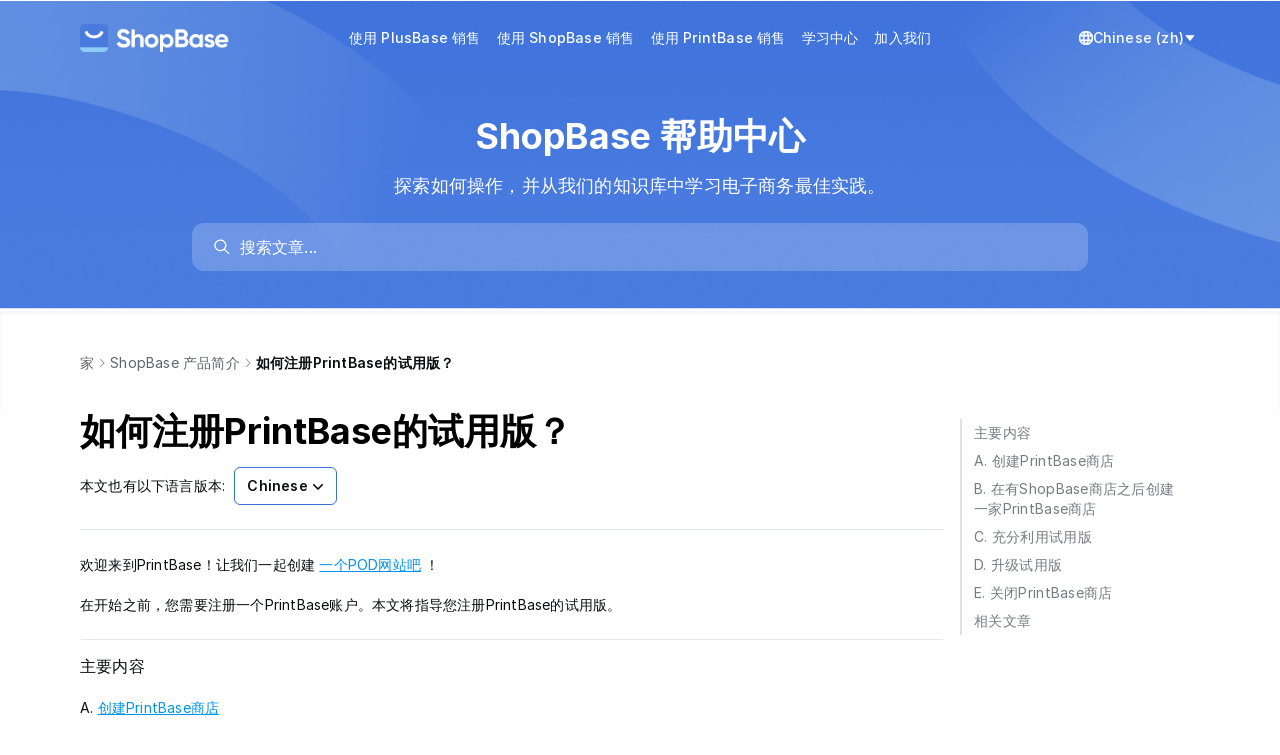

--- FILE ---
content_type: text/html; charset=utf-8
request_url: https://help.shopbase.com/zh/article/printbase-124tmdy/
body_size: 11984
content:

<!DOCTYPE html>
<html lang="zh">
  <head>
    <meta charset="utf-8">
    <meta name="viewport" content="initial-scale=1">
    <meta name= "turbolinks-cache-control" content= "no-cache">
    <meta name="viewport" content="width=device-width, initial-scale=1" />
    <link rel="icon" type="image/png" href="https://cdn.mesbox.com/accounts/4/20250611054744_101de0aed94c6113_Favicon.png">
    <link rel="modulepreload" href="https://chat.mesbox.com/portal.js?v=2026012020" as="script"><link rel="preload" href="https://chat.mesbox.com/portal.css?v=2026012020" as="style">
    <link rel="stylesheet" href="https://chat.mesbox.com/portal.css?v=2026012020" data-turbolinks-track="reload"><script type="module" src="https://chat.mesbox.com/portal.js?v=2026012020" data-turbolinks-track="reload"></script>
    <style>
      #appearance-dropdown[data-current-theme="system"] .check-mark-icon.light-theme,
      #appearance-dropdown[data-current-theme="system"] .check-mark-icon.dark-theme,
      #appearance-dropdown[data-current-theme="dark"] .check-mark-icon.light-theme,
      #appearance-dropdown[data-current-theme="dark"] .check-mark-icon.system-theme,
      #appearance-dropdown[data-current-theme="light"] .check-mark-icon.dark-theme,
      #appearance-dropdown[data-current-theme="light"] .check-mark-icon.system-theme {
        display: none;
      }
      .turbolinks-progress-bar {
        background-color: #ffffff !important;
      }
    </style>
    
        <title>如何注册PrintBase的试用版？ | ShopBase Help Center</title>



    <script>
      document.documentElement.classList.remove('dark')
      document.documentElement.classList.add('light')
    </script>
  </head>
  <body>
    <div id="portal" class="antialiased">
      <main class="flex flex-col min-h-screen main-content body_background_color w-full" role="main">
          
<header id="portal-bg-with-image" class="w-full">
  <nav class="relative flex justify-between items-center max-w-5xl mx-auto px-4 gap-x-4" aria-label="Top">
    <div class="flex-shrink-0 flex items-center pt-5 pb-2 md:py-5 overflow-hidden" id="header-logo">
      <a href="/" class="flex items-center h-9 text-lg font-semibold">
            <img src="https://cdn.mesbox.com/accounts/4/20250611054824_ab60f1e15186f605_ShopBaseLightColorLogo.png" class="w-auto h-7 mr-2.5" alt="ShopBase Help Center logo" />
      </a>
    </div>

    <div class="hidden min-w-0 flex-1 px-0 md:px-4 md:flex justify-center md:relative" id="header-menus">
      <div class="px-4 pb-5 md:pb-0 md:px-0 overflow-x-visible md:overflow-x-hidden" id="menu-content">
        <div class="md:hidden pt-5 flex justify-end">
          <button class="p-2" onclick="document.getElementById('header-menus').classList.add('hidden')">
            <svg width="24" height="24" viewBox="0 0 24 24" fill="none" xmlns="http://www.w3.org/2000/svg">
              <path d="M17.59 5L12 10.59L6.41 5L5 6.41L10.59 12L5 17.59L6.41 19L12 13.41L17.59 19L19 17.59L13.41 12L19 6.41L17.59 5Z" fill="#0A0C10"/>
            </svg>
          </button>
        </div>
        <div class="pt-1 md:pt-0 flex flex-col items-start md:flex-row md:items-center w-full md:w-max header-menu-wrapper transition-transform ease-in-out duration-300">
              <a class="block w-full md:w-fit menu-item flex-shrink-0 p-2 text-sm font-medium header-text-color transition-all duration-200 hover:opacity-70" href="https://www.plusbase.com/?utm_source=cs&amp;utm_medium=helpdoc">使用 PlusBase 销售</a>
              <a class="block w-full md:w-fit menu-item flex-shrink-0 p-2 text-sm font-medium header-text-color transition-all duration-200 hover:opacity-70" href="https://www.shopbase.com/features?utm_source=cs&amp;utm_medium=helpdoc">使用 ShopBase 销售</a>
              <a class="block w-full md:w-fit menu-item flex-shrink-0 p-2 text-sm font-medium header-text-color transition-all duration-200 hover:opacity-70" href="https://www.printbase.com/?utm_source=cs&amp;utm_medium=helpdoc">使用 PrintBase 销售</a>
              <a class="block w-full md:w-fit menu-item flex-shrink-0 p-2 text-sm font-medium header-text-color transition-all duration-200 hover:opacity-70" href="https://www.shopbase.com/learning-hub">学习中心</a>
              <a class="block w-full md:w-fit menu-item flex-shrink-0 p-2 text-sm font-medium header-text-color transition-all duration-200 hover:opacity-70" href="https://accounts.shopbase.com/sign-in?utm_source=cs&amp;utm_medium=helpdoc">加入我们</a>
        </div>
          <div class="header-action-button flex md:hidden items-center stroke-slate-700 text-slate-800 relative">
            <div class="switch-language-button flex items-center gap-1 px-1 py-2 cursor-pointer select-none">
              <svg height="14px" width="14px" version="1.1" id="XMLID_275_" xmlns="http://www.w3.org/2000/svg" xmlns:xlink="http://www.w3.org/1999/xlink" viewBox="0 0 24 24" xml:space="preserve" stroke="#ffffff"><g id="SVGRepo_bgCarrier" stroke-width="0"></g><g id="SVGRepo_tracerCarrier" stroke-linecap="round" stroke-linejoin="round"></g><g id="SVGRepo_iconCarrier"> <g id="language"> <g> <path d="M12,24C5.4,24,0,18.6,0,12S5.4,0,12,0s12,5.4,12,12S18.6,24,12,24z M9.5,17c0.6,3.1,1.7,5,2.5,5s1.9-1.9,2.5-5H9.5z M16.6,17c-0.3,1.7-0.8,3.3-1.4,4.5c2.3-0.8,4.3-2.4,5.5-4.5H16.6z M3.3,17c1.2,2.1,3.2,3.7,5.5,4.5c-0.6-1.2-1.1-2.8-1.4-4.5H3.3 z M16.9,15h4.7c0.2-0.9,0.4-2,0.4-3s-0.2-2.1-0.5-3h-4.7c0.2,1,0.2,2,0.2,3S17,14,16.9,15z M9.2,15h5.7c0.1-0.9,0.2-1.9,0.2-3 S15,9.9,14.9,9H9.2C9.1,9.9,9,10.9,9,12C9,13.1,9.1,14.1,9.2,15z M2.5,15h4.7c-0.1-1-0.1-2-0.1-3s0-2,0.1-3H2.5C2.2,9.9,2,11,2,12 S2.2,14.1,2.5,15z M16.6,7h4.1c-1.2-2.1-3.2-3.7-5.5-4.5C15.8,3.7,16.3,5.3,16.6,7z M9.5,7h5.1c-0.6-3.1-1.7-5-2.5-5 C11.3,2,10.1,3.9,9.5,7z M3.3,7h4.1c0.3-1.7,0.8-3.3,1.4-4.5C6.5,3.3,4.6,4.9,3.3,7z"></path> </g> </g> </g></svg>
              <span class="text-sm whitespace-nowrap font-medium">Chinese (zh)</span>
              <svg width="14" height="14" fill="#000000" xmlns="http://www.w3.org/2000/svg" viewBox="0 0 52 52" enable-background="new 0 0 52 52" xml:space="preserve" stroke="#ffffff"><g stroke-width="0"></g><g stroke-linecap="round" stroke-linejoin="round"></g><g> <path d="M8.3,14h35.4c1,0,1.7,1.3,0.9,2.2L27.3,37.4c-0.6,0.8-1.9,0.8-2.5,0L7.3,16.2C6.6,15.3,7.2,14,8.3,14z"></path> </g></svg>
            </div>
            <div data-portal-slug="shopbase" class="list-language max-h-[200px] overflow-y-auto absolute left z-10 top-full mt-2 w-48 origin-top-left rounded-md bg-white shadow-lg opacity-0 pointer-events-none"
                 role="menu" aria-orientation="vertical" aria-labelledby="menu-button" tabindex="-1">
              <div class="py-1" role="none">
                  <a href="#en" data-value="en" class="block px-4 py-2 text-sm text-gray-700 hover:bg-[var(--dynamic-hover-bg-color)] hover:text-gray-900 locale-switcher" role="menuitem" tabindex="-1">
                    English (en)
                  </a>
                  <a href="#ar" data-value="ar" class="block px-4 py-2 text-sm text-gray-700 hover:bg-[var(--dynamic-hover-bg-color)] hover:text-gray-900 locale-switcher" role="menuitem" tabindex="-1">
                    Arabic (ar)
                  </a>
                  <a href="#tr" data-value="tr" class="block px-4 py-2 text-sm text-gray-700 hover:bg-[var(--dynamic-hover-bg-color)] hover:text-gray-900 locale-switcher" role="menuitem" tabindex="-1">
                    Turkish (tr)
                  </a>
                  <a href="#vi" data-value="vi" class="block px-4 py-2 text-sm text-gray-700 hover:bg-[var(--dynamic-hover-bg-color)] hover:text-gray-900 locale-switcher" role="menuitem" tabindex="-1">
                    Vietnamese (vi)
                  </a>
              </div>
            </div>
          </div>
      </div>
    </div>

    <button class="p-3 block md:hidden" onclick="document.getElementById('header-menus').classList.remove('hidden')">
      <svg width="18" height="12" viewBox="0 0 18 12" fill="none" xmlns="http://www.w3.org/2000/svg">
        <path d="M18 12H0V10H18V12ZM18 7H0V5H18V7ZM18 2H0V0H18V2Z" fill="white"/>
      </svg>
    </button>

    <div class="hidden flex-shrink-0 md:flex items-end justify-between gap-2 sm:gap-5 py-5" id="locale-switcher">
      <div class="relative flex-grow flex-shrink-0 px-1 py-2 cursor-pointer">
        <div id="appearance-dropdown" data-current-theme=""
             class="absolute flex-col w-32 h-auto bg-white border border-solid rounded top-9 right-1 border-slate-100"
             aria-hidden="true" style="display: none;" data-dropdown="appearance-dropdown">
        </div>
      </div>

        <div class="header-action-button flex items-center stroke-slate-700 text-slate-800 relative">
          <div class="switch-language-button flex items-center gap-1 px-1 py-2 cursor-pointer select-none">
            <svg fill="#ffffff" height="14px" width="14px" version="1.1" id="XMLID_275_" xmlns="http://www.w3.org/2000/svg" xmlns:xlink="http://www.w3.org/1999/xlink" viewBox="0 0 24 24" xml:space="preserve" stroke="#ffffff"><g id="SVGRepo_bgCarrier" stroke-width="0"></g><g id="SVGRepo_tracerCarrier" stroke-linecap="round" stroke-linejoin="round"></g><g id="SVGRepo_iconCarrier"> <g id="language"> <g> <path d="M12,24C5.4,24,0,18.6,0,12S5.4,0,12,0s12,5.4,12,12S18.6,24,12,24z M9.5,17c0.6,3.1,1.7,5,2.5,5s1.9-1.9,2.5-5H9.5z M16.6,17c-0.3,1.7-0.8,3.3-1.4,4.5c2.3-0.8,4.3-2.4,5.5-4.5H16.6z M3.3,17c1.2,2.1,3.2,3.7,5.5,4.5c-0.6-1.2-1.1-2.8-1.4-4.5H3.3 z M16.9,15h4.7c0.2-0.9,0.4-2,0.4-3s-0.2-2.1-0.5-3h-4.7c0.2,1,0.2,2,0.2,3S17,14,16.9,15z M9.2,15h5.7c0.1-0.9,0.2-1.9,0.2-3 S15,9.9,14.9,9H9.2C9.1,9.9,9,10.9,9,12C9,13.1,9.1,14.1,9.2,15z M2.5,15h4.7c-0.1-1-0.1-2-0.1-3s0-2,0.1-3H2.5C2.2,9.9,2,11,2,12 S2.2,14.1,2.5,15z M16.6,7h4.1c-1.2-2.1-3.2-3.7-5.5-4.5C15.8,3.7,16.3,5.3,16.6,7z M9.5,7h5.1c-0.6-3.1-1.7-5-2.5-5 C11.3,2,10.1,3.9,9.5,7z M3.3,7h4.1c0.3-1.7,0.8-3.3,1.4-4.5C6.5,3.3,4.6,4.9,3.3,7z"></path> </g> </g> </g></svg>
            <span class="text-sm text-white whitespace-nowrap font-medium">Chinese (zh)</span>
            <svg width="12" height="12" fill="#ffffff" xmlns="http://www.w3.org/2000/svg" viewBox="0 0 52 52" enable-background="new 0 0 52 52" xml:space="preserve" stroke="#ffffff"><g stroke-width="0"></g><g stroke-linecap="round" stroke-linejoin="round"></g><g> <path d="M8.3,14h35.4c1,0,1.7,1.3,0.9,2.2L27.3,37.4c-0.6,0.8-1.9,0.8-2.5,0L7.3,16.2C6.6,15.3,7.2,14,8.3,14z"></path> </g></svg>
          </div>
          <div data-portal-slug="shopbase" class="list-language max-h-[200px] overflow-y-auto absolute right-0 z-10 top-full mt-2 w-48 origin-top-right rounded-md bg-white shadow-lg opacity-0 pointer-events-none"
               role="menu" aria-orientation="vertical" aria-labelledby="menu-button" tabindex="-1">
            <div class="py-1" role="none">
                <a href="#en" data-value="en" class="block px-4 py-2 text-sm text-gray-700 hover:bg-[var(--dynamic-hover-bg-color)] hover:text-gray-900 locale-switcher" role="menuitem" tabindex="-1">
                  English (en)
                </a>
                <a href="#ar" data-value="ar" class="block px-4 py-2 text-sm text-gray-700 hover:bg-[var(--dynamic-hover-bg-color)] hover:text-gray-900 locale-switcher" role="menuitem" tabindex="-1">
                  Arabic (ar)
                </a>
                <a href="#tr" data-value="tr" class="block px-4 py-2 text-sm text-gray-700 hover:bg-[var(--dynamic-hover-bg-color)] hover:text-gray-900 locale-switcher" role="menuitem" tabindex="-1">
                  Turkish (tr)
                </a>
                <a href="#vi" data-value="vi" class="block px-4 py-2 text-sm text-gray-700 hover:bg-[var(--dynamic-hover-bg-color)] hover:text-gray-900 locale-switcher" role="menuitem" tabindex="-1">
                  Vietnamese (vi)
                </a>
            </div>
          </div>
        </div>
    </div>
  </nav>
  
<section class="relative w-full">
  <div class="flex items-center">
    <div class="mx-auto max-w-5xl flex flex-col items-center py-10 px-4 min-w-0 w-full">
      <div class="hero-text-color text-4xl md:text-4xl text-center font-bold leading-normal">
        ShopBase 帮助中心
      </div>
      <p class="w-full hero-text-color text-center text-lg leading-normal mt-4 mb-6">探索如何操作，并从我们的知识库中学习电子商务最佳实践。</p>
      <div id="search-wrap" class="w-full md:w-4/5"></div>
    </div>
  </div>
</section>
<style>
  .bg-gradient {
    width: 100%;
    max-width: 500px;
    height: 270px;
    position: absolute;
    left: 0;
    bottom: 0;
    opacity: 1;
  }

  .bg-gradient-rotate {
    width: 100%;
    max-width: 500px;
    height: 270px;
    position: absolute;
    right: 0;
    top: -45px;
    opacity: 1;
  }

  .hero-text-color {
    color: #FFFFFF;
    z-index: 1;
  }
</style>

</header>
<style>
  .header-text-color {
    color: #FFFFFF;
    z-index: 1;
  }

  @media only screen and (max-width: 767px) {
    .header-text-color {
      color: #333;
      border-radius: 6px;
    }
    .header-text-color:active {
      background-color: var(--dynamic-hover-bg-color);
    }
    #header-menus {
      position: fixed;
      top: 0;
      left: 0;
      right: 0;
      bottom: 0;
      z-index: 9999;
      background-color: rgba(0, 0, 0, 0.2);
      transition: background-color 0.3s;
    }
    @keyframes slideDown {
      0% {
        transform: translateY(-20px);
        opacity: 0;
      }
      100% {
        transform: translateY(0);
        opacity: 1;
      }
    }
    #header-menus > div {
      background-color: #fff;
    }
    #header-menus:not(.hidden) > div {
      animation: slideDown 0.2s ease-out forwards;
    }
  }

  #header-menus > button:disabled {
    opacity: 70%;
    cursor: default;
  }
</style>
<script>
  document.addEventListener('DOMContentLoaded', function() {
    const isMd = window.matchMedia('(min-width: 768px)').matches;

    if (isMd) {
      const headerLogo = document.getElementById('header-logo');
      const localeSwitcher = document.getElementById('locale-switcher');
      const maxWidth = Math.max(headerLogo.offsetWidth, localeSwitcher.offsetWidth);
      localeSwitcher.style.width = maxWidth + 'px';
      headerLogo.style.width = maxWidth + 'px';

      const headerMenuContainer = document.getElementById('header-menus');
      const headerMenuCheckVisible = document.querySelector('#header-menus > div');
      const headerMenuWrapper = document.querySelector('#header-menus .header-menu-wrapper');
      const isFitContainer = (headerMenuContainer.clientWidth - 16 * 2) > headerMenuWrapper.offsetWidth;
      if (isFitContainer) return;

      const listMenu = headerMenuContainer.querySelectorAll('.menu-item');
      const prevBtb = document.createElement('button');
      prevBtb.innerHTML = `
      <svg width="14" height="14" viewBox="0 0 14 14" fill="none" xmlns="http://www.w3.org/2000/svg">
        <path fill-rule="evenodd" clip-rule="evenodd" d="M10.0303 1.46967C10.3232 1.76256 10.3232 2.23744 10.0303 2.53033L5.56066 7L10.0303 11.4697C10.3232 11.7626 10.3232 12.2374 10.0303 12.5303C9.73744 12.8232 9.26256 12.8232 8.96967 12.5303L3.96967 7.53033C3.67678 7.23744 3.67678 6.76256 3.96967 6.46967L8.96967 1.46967C9.26256 1.17678 9.73744 1.17678 10.0303 1.46967Z" fill="white"/>
      </svg>
    `;
      const nextBtb = document.createElement('button');
      nextBtb.innerHTML = `
      <svg width="14" height="14" viewBox="0 0 14 14" fill="none" xmlns="http://www.w3.org/2000/svg">
        <path fill-rule="evenodd" clip-rule="evenodd" d="M3.96967 1.46967C4.26256 1.17678 4.73744 1.17678 5.03033 1.46967L10.0303 6.46967C10.3232 6.76256 10.3232 7.23744 10.0303 7.53033L5.03033 12.5303C4.73744 12.8232 4.26256 12.8232 3.96967 12.5303C3.67678 12.2374 3.67678 11.7626 3.96967 11.4697L8.43934 7L3.96967 2.53033C3.67678 2.23744 3.67678 1.76256 3.96967 1.46967Z" fill="white"/>
      </svg>
    `;
      prevBtb.className = 'absolute top-1/2 left-0 -translate-y-1/2 cursor-pointer p-2 -translate-x-1/2 disabled:bg-gray-400 z-50';
      nextBtb.className = 'absolute top-1/2 right-0 -translate-y-1/2 cursor-pointer p-2 translate-x-1/2 disabled:bg-gray-400 z-50';
      headerMenuContainer.appendChild(prevBtb);
      headerMenuContainer.appendChild(nextBtb);

      function updateStateSlideBtn() {
        setTimeout(() => {
          const slider = headerMenuWrapper.getBoundingClientRect();
          const wrapper = headerMenuCheckVisible.getBoundingClientRect();
          nextBtb.disabled = Math.abs(slider.right - wrapper.right) < 10;
          prevBtb.disabled = Math.abs(slider.left - wrapper.left) < 10;
        }, 160);
      }

      function isMenuShowInViewPort(element, isNext) {
        const parentRect = headerMenuCheckVisible.getBoundingClientRect();
        const childRect = element.getBoundingClientRect();
        const totalWidth = childRect.width;

        const visibleWidth = Math.max(
          0,
          Math.min(childRect.right, parentRect.right) - Math.max(childRect.left, parentRect.left)
        );

        return {
          status: (visibleWidth / totalWidth) >= 0.95,
          distance: totalWidth - visibleWidth,
          showed: (visibleWidth / parentRect.width) >= 0.95,
          showNextElement: isNext ? childRect.right <= parentRect.right : childRect.left >= parentRect.left,
        };
      }

      let currentTranslateX = 0;
      const numberOfMenu = listMenu.length;
      nextBtb.addEventListener('click', function () {
        let lastResult = null;
        for (let i = numberOfMenu - 1; i >= 0; i--) {
          const menu = listMenu[i];
          const checkResult = isMenuShowInViewPort(menu, true);

          if (checkResult.status || checkResult.showed) {
            // Element show in viewport
            if (i === numberOfMenu - 1) {
              lastResult = checkResult;
            }
            const translateValue = checkResult.showNextElement ? lastResult.distance : checkResult.distance;
            currentTranslateX = currentTranslateX - translateValue;
            headerMenuWrapper.style.transform = 'translateX(' + currentTranslateX + 'px)';
            updateStateSlideBtn();
            break;
          }
          lastResult = checkResult;
        }
      });

      prevBtb.addEventListener('click', function () {
        let lastResult = null;
        for (let i = 0; i < numberOfMenu; i++) {
          const menu = listMenu[i];
          const checkResult = isMenuShowInViewPort(menu, false);

          if (checkResult.status || checkResult.showed) {
            // Element show in viewport
            if (i === 0) {
              lastResult = checkResult;
            }
            const translateValue = checkResult.showNextElement ? lastResult.distance : checkResult.distance;
            currentTranslateX = currentTranslateX + translateValue;
            headerMenuWrapper.style.transform = 'translateX(' + currentTranslateX + 'px)';
            updateStateSlideBtn();
            break;
          }
          lastResult = checkResult;
        }
      });

      updateStateSlideBtn();
    } else {
      document.getElementById('header-menus').addEventListener('click', function(e) {
        if (!e.target.closest('#menu-content')) {
          document.getElementById('header-menus').classList.add('hidden')
        }
      });
    }
  });
</script>

        <div class="min-h-[55vh]">
          
<div class="shadow-inner">
  <div id="portal-bg-gradient">
    <div class="max-w-5xl px-4 mx-auto flex flex-col">
      
<div class="flex flex-row flex-wrap items-center gap-px mb-3 md:mb-8 pt-4 md:pt-9">
  <a
    class="text-sm gap-1 hover:cursor-pointer text-slate-600 leading-8"
    href="/"
  >
    家
  </a>
  <span class="w-4 h-4 [&>svg]:w-3 [&>svg]:h-3 flex items-center justify-center text-xs"><svg
  class="w-4 h-4 fill-current text-slate-500"
  width="24"
  height="24"
  fill="none"
  viewBox="0 0 24 24"
  xmlns="http://www.w3.org/2000/svg">
    <path
      d="M8.47 4.22a.75.75 0 0 0 0 1.06L15.19 12l-6.72 6.72a.75.75 0 1 0 1.06 1.06l7.25-7.25a.75.75 0 0 0 0-1.06L9.53 4.22a.75.75 0 0 0-1.06 0Z"
    />
</svg>
</span>
    <div class="inline-flex items-center min-w-0">
      <a class="text-sm gap-1 whitespace-nowrap hover:cursor-pointer text-slate-600 leading-8 truncate" href="/zh/categories/1-1-5oir5lus55qe55sf5ocb57o757uf-1odf0wk-shopbase">
        ShopBase 产品简介
      </a>
      <span class="w-4 h-4 [&>svg]:w-3 [&>svg]:h-3 flex items-center justify-center text-xs"><svg
  class="w-4 h-4 fill-current text-slate-500"
  width="24"
  height="24"
  fill="none"
  viewBox="0 0 24 24"
  xmlns="http://www.w3.org/2000/svg">
    <path
      d="M8.47 4.22a.75.75 0 0 0 0 1.06L15.19 12l-6.72 6.72a.75.75 0 1 0 1.06 1.06l7.25-7.25a.75.75 0 0 0 0-1.06L9.53 4.22a.75.75 0 0 0-1.06 0Z"
    />
</svg>
</span>
    </div>
    <span class="min-w-0 overflow-hidden text-sm text-ellipsis whitespace-nowrap font-semibold">如何注册PrintBase的试用版？</span>
</div>

    </div>
  </div>
</div>

<div class="flex max-w-5xl w-full px-4 mx-auto flex-grow gap-x-10">
  <div class="flex flex-col flex-1 min-w-0 pb-12 md:pb-28">
    <div class="mb-6">
      <h1 class="text-3xl text-n-black font-bold leading-normal md:tracking-normal md:text-4xl">
        如何注册PrintBase的试用版？
      </h1>
        <div class="mt-4">
          <span class="text-sm mr-1">本文也有以下语言版本:</span>
          <div class="relative inline-block text-left">
            <div>
              <button type="button" class="btn-show-article-translations inline-flex w-full justify-center gap-x-1.5 rounded-md bg-white border border-solid border-[var(--portal-ui-color)] px-3 py-2 text-sm font-semibold text-gray-900 shadow-xs hover:bg-gray-50">
                Chinese
                <svg class="-mr-1 size-5 text-gray-400" viewBox="0 0 20 20" fill="currentColor" aria-hidden="true" data-slot="icon">
                  <path fill-rule="evenodd" d="M5.22 8.22a.75.75 0 0 1 1.06 0L10 11.94l3.72-3.72a.75.75 0 1 1 1.06 1.06l-4.25 4.25a.75.75 0 0 1-1.06 0L5.22 9.28a.75.75 0 0 1 0-1.06Z" clip-rule="evenodd" />
                </svg>
              </button>
            </div>
            <div id="article-translations" class="max-h-[200px] overflow-y-auto absolute left-0 z-10 top-full mt-2 w-48 border border-solid border-[var(--portal-ui-color)] origin-top-left rounded-md bg-white shadow-lg pointer-events-none opacity-0" tabindex="-1">
              <div class="py-1" role="none">
                  <a href="/vi/article/dang-ki-goi-dung-thu-cho-printbase-hh0ayn" class="block px-4 py-2 text-sm text-gray-700 hover:bg-[var(--dynamic-hover-bg-color)] hover:text-gray-900" tabindex="-1">
                    Vietnamese
                  </a>
                  <a href="/en/article/register-for-a-printbase-free-trial-1lgecyz" class="block px-4 py-2 text-sm text-gray-700 hover:bg-[var(--dynamic-hover-bg-color)] hover:text-gray-900" tabindex="-1">
                    English
                  </a>
              </div>
            </div>
          </div>
        </div>
    </div>
    <article id="cw-article-content" class="article-content pt-6 !max-w-full prose-h2:mt-0 prose-code:[&>p]:p-1 prose-code:[&>p]:rounded-sm prose-code:[&>p]:bg-black-100 prose-code:after:content-none prose-code:before:content-none prose break-words border-t border-solid border-[#E2E8F0]">
      <p>欢迎来到PrintBase！让我们一起创建 <a href="https://www.shopbase.com/wiki/what-is-the-best-custom-printed-product/" target="&amp;lowbar;blank" rel="noopener noreferrer" role="link" class="csh-markdown csh-markdown-link csh-markdown-link-text">一个POD网站吧</a> ！</p><p>在开始之前，您需要注册一个PrintBase账户。本文将指导您注册PrintBase的试用版。</p><div data-divider=""></div><h3 id="3-5li76kab5yaf5a65" data-type="###" onclick="CrispHelpdeskCommon.go_to_anchor(this)" class="csh-markdown csh-markdown-title csh-font-sans-semibold">主要内容</h3>
<p>A. <a href="#3-a-printbase" target="&amp;lowbar;self" rel="noopener noreferrer" role="link" class="csh-markdown csh-markdown-link csh-markdown-link-text">创建PrintBase商店</a></p><p>B. <a href="#3-b-shopbaseprintbase" target="&amp;lowbar;self" rel="noopener noreferrer" role="link" class="csh-markdown csh-markdown-link csh-markdown-link-text">在有ShopBase商店之后创建一家PrintBase商店</a></p><p>C. <a href="#3-c" target="&amp;lowbar;self" rel="noopener noreferrer" role="link" class="csh-markdown csh-markdown-link csh-markdown-link-text">充分利用试用版</a></p><p>D. <a href="#3-d" target="&amp;lowbar;self" rel="noopener noreferrer" role="link" class="csh-markdown csh-markdown-link csh-markdown-link-text">升级试用版</a></p><p>E. <a href="#3-e-printbase" target="&amp;lowbar;self" rel="noopener noreferrer" role="link" class="csh-markdown csh-markdown-link csh-markdown-link-text">关闭PrintBase商店</a></p><div data-divider=""></div><h3 id="3-a-printbase" data-type="###" onclick="CrispHelpdeskCommon.go_to_anchor(this)" class="csh-markdown csh-markdown-title csh-font-sans-semibold">A. 创建PrintBase商店</h3>
<p>您可以 <a href="https://www.printbase.com/" target="&amp;lowbar;blank" rel="noopener noreferrer" role="link" class="csh-markdown csh-markdown-link csh-markdown-link-text">访问此链接</a>以开始创建您的第一家POD商店。</p><p>输入您的电子邮件，然后单击 <strong>Start free trial</strong>并按照我们的指南开始创建PrintBase商店。</p><span class="csh-markdown csh-markdown-image"><img src="https://cdn.mesbox.com/accounts/no_account/20250611071638_457383b1a99c92be_41sbeb6l.png" alt="" loading="lazy"></span><div data-divider=""></div><h3 id="3-b-shopbaseprintbase" data-type="###" onclick="CrispHelpdeskCommon.go_to_anchor(this)" class="csh-markdown csh-markdown-title csh-font-sans-semibold">B. 在有ShopBase商店之后创建一家PrintBase商店</h3>
<div class="custom-order-list" data-order="1">在ShopBase后台中，单击页面左下角的个人资料，然后单击 <strong>Select another shop</strong>。</div><span class="csh-markdown csh-markdown-image"><img src="https://cdn.mesbox.com/accounts/no_account/20250611071639_c9cf7bd22eed859e_51p4n2aj.png" alt="" loading="lazy"></span><div class="custom-order-list" data-order="2">在 <strong>Select a shop</strong>页面上，点击 <strong>Add a new shop</strong>并输入新商店的名称。填写所需信息以开始创建您的商店。在 <strong>Choose your business model</strong>中，选择 <strong>Print On Demand</strong>以创建您的PrintBase商店。</div><span class="csh-markdown csh-markdown-image"><img src="https://cdn.mesbox.com/accounts/no_account/20250611071640_6bd61191e5adb342_6s9foqa.png" alt="" loading="lazy"></span><div data-divider=""></div><h3 id="3-c" data-type="###" onclick="CrispHelpdeskCommon.go_to_anchor(this)" class="csh-markdown csh-markdown-title csh-font-sans-semibold">C. 充分利用试用版</h3>
<p>借助许多优越功能，PrintBase可帮助在线卖家创建并优化POD网站。您可以利用此免费试用期来探索PrintBase功能在增加销量和扩展业务方面所起的作用。</p><p>要充分利用您的试用版，请尝试以下所有功能：</p><div class="custom-bullet-list">使用您的设计和各种高分辨率样机创建并启动第一个POD产品，并查看它们如何在商店上显示。</div><div class="custom-bullet-list">创建产品采集以使商店井井有条。</div><div class="custom-bullet-list">创建素材库，节省上传设计图的时间。</div><div class="custom-bullet-list">熟悉使用PrintBase后台的 <strong>Setting</strong>页面，以了解如何有效地管理商店。</div><div class="custom-bullet-list">探索我们的主题设置，以获得所需的商店外观。</div><div class="custom-bullet-list">安装PrintBase应用以添加更多功能，从此增加商店的销量。</div><div data-divider=""></div><h3 id="3-d" data-type="###" onclick="CrispHelpdeskCommon.go_to_anchor(this)" class="csh-markdown csh-markdown-title csh-font-sans-semibold">D. 升级试用版</h3>
<p>订阅费是使用PrintBase时的定期费用。年度套餐与月度套餐相比有所折扣。目前，订阅费是通过商店的余额支付的。</p><blockquote class="green blockquote-highlight" style=""><p>如果在免费试用期内选择套餐，卖家不会被立即收费。在免费试用期过后开始订阅时，您才被收费。</p></blockquote><div class="custom-order-list" data-order="1">在PrintBase后台中，转到 <strong>Settings &gt; Account</strong>。</div><div class="custom-order-list" data-order="2">点击 <strong>Activate my plan</strong>并填写所需的信息以完成套餐注册。</div><span class="csh-markdown csh-markdown-image"><img src="https://cdn.mesbox.com/accounts/no_account/20250611071641_c7275750bd6ac2f2_screenshot11ikfe8m.png" alt="" loading="lazy"></span><blockquote class="green blockquote-highlight" style=""><p>在试用期间，您可以随时升级套餐，而不会丢失商店的任何数据。</p></blockquote><div data-divider=""></div><h3 id="3-e-printbase" data-type="###" onclick="CrispHelpdeskCommon.go_to_anchor(this)" class="csh-markdown csh-markdown-title csh-font-sans-semibold">E. 关闭PrintBase商店</h3>
<p>如果您要在免费试用期间关闭PrintBase商店并且尚未选择订阅套餐，则无需进行任何操作。您的商店将被冻结，并且在您的试用期到期之前，我们不会收取任何费用。</p><blockquote class="green blockquote-highlight" style=""><p>如果您在免费试用期结束之前选择了订阅套餐，则需要手动暂停或停用商店以取消订阅。请参阅 <a href="/zh/article/shopbase-qwzts5/" target="&amp;lowbar;blank" rel="noopener noreferrer" role="link" class="csh-markdown csh-markdown-link csh-markdown-link-text">此教程以了解如何关闭PrintBase商店</a>。</p></blockquote><div data-divider=""></div><h3 id="3-55u45ywz5pah56ug" data-type="###" onclick="CrispHelpdeskCommon.go_to_anchor(this)" class="csh-markdown csh-markdown-title csh-font-sans-semibold">相关文章</h3>
<div class="custom-bullet-list"><a href="/zh/article/printbase-1hj4r3q/" target="&amp;lowbar;blank" rel="noopener noreferrer" role="link" class="csh-markdown csh-markdown-link csh-markdown-link-text">PrintBase概述</a></div><div class="custom-bullet-list"><a href="/zh/article/shopbase-balance-12k56ay/" target="&amp;lowbar;blank" rel="noopener noreferrer" role="link" class="csh-markdown csh-markdown-link csh-markdown-link-text">了解ShopBase Balance</a></div><div class="custom-bullet-list"><a href="/zh/article/shopbase-3deq3h/" target="&amp;lowbar;blank" rel="noopener noreferrer" role="link" class="csh-markdown csh-markdown-link csh-markdown-link-text">如何注册ShopBase的试用版？</a></div><div class="custom-bullet-list"><a href="/zh/article/5bcg5ld6zsa5luj56cb5bqu55so5lqo5oko55qe6k6i6zif5awx6asq-1livmty/" target="&amp;lowbar;blank" rel="noopener noreferrer" role="link" class="csh-markdown csh-markdown-link csh-markdown-link-text">如何将促销代码应用于您的订阅套餐？</a></div><div class="custom-bullet-list"><a href="/zh/article/printbasepod-1t29894/" target="&amp;lowbar;blank" rel="noopener noreferrer" role="link" class="csh-markdown csh-markdown-link csh-markdown-link-text">如何使用PrintBase创建POD网站？</a></div>

    </article>
  </div>
  <div class="hidden md:block w-64" id="cw-hc-toc"></div>
</div>
<style>
  .article-content li > p {
    margin: 0;
  }
  .prose blockquote {
    margin-top: 0;
    margin-bottom: 0;
  }
  .prose {
    color: inherit;
  }
  div[data-divider] + div[data-divider] {
    display: none;
  }
</style>
<script>
  document.querySelectorAll('article#cw-article-content a').forEach(item => {
    const href = item.getAttribute('href');
    if (href && href.startsWith('#')) {
      item.removeAttribute('target');
      item.removeAttribute('rel');
    }
  });

  (function () {
    const btnToggle = document.querySelector('.btn-show-article-translations');
    console.log(btnToggle);
    function toggleShowArticleTranslations() {
      const articleTranslations = document.getElementById('article-translations');
      const isOpen = articleTranslations.classList.contains('opened');
      console.log(articleTranslations);
      if (!isOpen) {
        articleTranslations.classList.remove('pointer-events-none');
        articleTranslations.classList.remove('opacity-0', 'scale-95');
        articleTranslations.classList.add('opacity-100', 'scale-100');
        articleTranslations.classList.add(
          'transition',
          'ease-out',
          'duration-100',
          'transform'
        );

        articleTranslations.classList.add('opened');
      } else {
        articleTranslations.classList.remove('ease-out', 'duration-100');
        articleTranslations.classList.add('ease-in', 'duration-75');
        articleTranslations.classList.remove('opacity-100', 'scale-100');
        articleTranslations.classList.add('opacity-0', 'scale-95');

        setTimeout(() => {
          articleTranslations.classList.add('pointer-events-none');
        }, 75);

        articleTranslations.classList.remove('opened');
      }
    }

    btnToggle.onclick = toggleShowArticleTranslations;
    function handleClickHideArticleTranslations(e) {
      const articleTranslations = document.getElementById('article-translations');
      if (!articleTranslations) return;

      const isOpen = articleTranslations.classList.contains('opened');

      if (isOpen) {
        if (!e.target.closest('.btn-show-article-translations')) {
          setTimeout(toggleShowArticleTranslations, 50);
        }
      }
    }
    document.removeEventListener('click', handleClickHideArticleTranslations);
    document.addEventListener('click', handleClickHideArticleTranslations);
  })();

  document.addEventListener('DOMContentLoaded', function() {
    const selector = 'article .codetab';
    const MAX_RETRIES = 100;
    const INTERVAL = 50;

    let retries = 0;

    function tryInitCodeTabs() {
      if (typeof window.renderCodeTabs === 'function') {
        window.renderCodeTabs(selector);
        return;
      }

      if (retries < MAX_RETRIES) {
        retries++;
        setTimeout(tryInitCodeTabs, INTERVAL);
      } else {
        console.warn('renderCodeTabs not initialized after waiting');
      }
    }

    tryInitCodeTabs();
  });
</script>

        </div>
          
      </main>
    </div>
  </body>
  <style>
  html {
    --portal-ui-color: #3871D5;
    --dynamic-portal-bg: color-mix(in srgb, #3871D5 20%, white);
    --dynamic-portal-bg-gradient: linear-gradient(to bottom, transparent, white);
    --dynamic-hover-bg-color: color-mix(in srgb, #3871D5 5%, #F9F9F9);
    --dynamic-active-bg-color: color-mix(in srgb, #3871D5 15%, #F9F9F9);
    --dynamic-title-color: #333;
    scroll-behavior: smooth;
  }

  /* Portal background */
  /*#portal-bg {*/
  /*  background: var(--dynamic-portal-bg);*/
  /*}*/

  /* Portal background not gradient */
  #portal-bg-not-gradient {
    background: transparent;
  }

  #portal-bg-with-image {
    background-image: url(https://cdn.mesbox.com/accounts/4/20250611054709_266ce49e70cc6b9b_BGShopBasenew.png);
    background-position: 50% !important;
    background-repeat: no-repeat !important;
    background-size: cover !important;
  }

  /* Portal background gradient */
  /*#portal-bg-gradient {*/
  /*  background-image: var(--dynamic-portal-bg-gradient);*/
  /*}*/
  /* Category block item hover color */
  .category-item:hover, .folder-item:hover {
    background-color: var(--dynamic-hover-bg-color);
  }

  .category-wrapper:hover {
    background-color: var(--dynamic-hover-bg-color);
  }

  .category-wrapper-selected {
    background-color: var(--dynamic-hover-bg-color);
  }

  /* Header section */
  #header-action-button:hover,
  #toggle-appearance:hover,
  #toggle-theme-button:hover {
    color: var(--portal-ui-color);
    stroke: transparent;
  }

  #header-action-button {
    color: var(--portal-ui-color);
    stroke: transparent;
  }

  .category-block:hover {
    border-color: var(--portal-ui-color);
  }
  .category-block:hover .folder-name,
  .category-block:hover .category-name  {
    color: var(--portal-ui-color);
  }

  .category-border {
    border: 1px solid #D4D4D8;
    border-radius: 0.5rem;
  }

  .filter-border {
    border-bottom: 1px solid #D4D4D8;
  }

  .category-block-container {
    border: 1px solid #D4D4D8;
    /* py-5 */
    /* py-5 */
    /* px-3 */
    /* px-3 */
    padding: 1.25rem 1rem;
    border-radius: 0.5rem; /* rounded-lg */
  }

  .dark .category-block-container {
    border-color: #2d3748; /* dark:border-slate-800 */
  }

  .body_background_color {
    background-color: #FFFFFF;
  }
  .search-container {
    padding: 20px 20px 10px;
    text-align: center;
    margin: 0 auto;
    width: 100%;
    max-width: 100%;
  }

  .search-container h1 {
    font-size: 24px;
    color: var(--dynamic-title-color);
    margin-bottom: 20px;
    font-weight: 500;
  }

  .search-box {
    position: relative;
    width: 100%;
    max-width: 100%;
    margin: 0 auto;
  }

  .search-input {
    width: 100%;
    padding: 5px 5px 7px 40px;
    border: 1px solid #D1D5DB;
    border-radius: 8px;
    font-size: 16px;
    outline: none;
    box-sizing: border-box;
    color: #333;
    box-shadow: 0 1px 2px rgba(0, 0, 0, 0.05);
  }

  .search-input:focus {
    border-color: #6B7280;
    box-shadow: 0 1px 3px rgba(0, 0, 0, 0.1);
  }

  .search-icon {
    position: absolute;
    left: 12px;
    top: 50%;
    transform: translateY(-50%);
    color: #9CA3AF;
    width: 20px;
    height: 20px;
    z-index: 2;
  }

  /* Dark mode adjustments */
  html.dark .search-container h1 {
    color: #F3F4F6;
  }

  html.dark .search-input {
    background-color: #1F2937;
    border-color: #374151;
    color: #F3F4F6;
  }

  html.dark .search-icon {
    color: #9CA3AF;
  }

  /* Dark mode adjustments */
  html.dark .search-container h1 {
    color: #F3F4F6;
  }

  html.dark .search-input {
    background-color: #1F2937;
    border-color: #374151;
    color: #F3F4F6;
  }

  html.dark .search-icon {
    color: #9CA3AF;
  }

  /* Make the container responsive */
  @media (max-width: 640px) {
    .search-container {
      padding: 15px;
    }

    .search-container h1 {
      font-size: 20px;
      margin-bottom: 15px;
    }
  }

  body {
    color: #0A0C10;
  }

  </style>

  <script>
    window.portalConfig = {
      portalSlug: 'shopbase',
      portalColor: '#2781F6',
      theme: '',
      customDomain: 'help.shopbase.com',
      hostURL: 'https://chat.mesbox.com',
      heroTextColor: '#FFFFFF',
      localeCode: 'zh',
      searchTranslations: {
        searchPlaceholder: '搜索文章...',
        emptyPlaceholder: '找不到结果。',
        loadingPlaceholder: '搜索...',
        resultsTitle: '搜索结果',
      },
      isPlainLayoutEnabled: 'false',
      tocHeader: '在此页面上'
    };
  </script>
  
    <script>
      (function(d,t) {
        document.addEventListener('DOMContentLoaded', function(){
          var BASE_URL="https://chat.mesbox.com";

          fetch(BASE_URL + "/packs/js/sdk.version.json?ts=" + Date.now(), {
            headers: {
              'Cache-Control': 'no-cache',
              'Accept': 'text/plain',
            }
          })
            .then(function(res) { return res.text(); })
            .then(function(version) {
              var g=d.createElement(t),s=d.getElementsByTagName(t)[0];
              g.src=BASE_URL+"/packs/js/sdk.js?v=" + version;
              g.defer = true;
              g.async = true;
              s.parentNode.insertBefore(g,s);
              g.onload=function(){
                window.mesboxSDK.run({
                  websiteToken: 'QyDahnBDDQGFPd3qELPPZ2nf',
                  baseUrl: BASE_URL
                })
              }
            })
            .catch(function() {
              console.log('error fetching version.json');
              var g=d.createElement(t),s=d.getElementsByTagName(t)[0];
              g.src=BASE_URL+"/packs/js/sdk.js?ts=" + Date.now();
              g.defer = true;
              g.async = true;
              s.parentNode.insertBefore(g,s);
              g.onload=function(){
                window.mesboxSDK.run({
                  websiteToken: 'QyDahnBDDQGFPd3qELPPZ2nf',
                  baseUrl: BASE_URL
                })
              }
            });
        });
      })(document,"script");
    </script>
    
</html>


--- FILE ---
content_type: application/javascript
request_url: https://chat.mesbox.com/assets/index-CMlH88D1.js
body_size: -593
content:
import{s as n}from"./index-DwG09YD7.js";var o={name:"Dropdown",extends:n,mounted:function(){}};export{o as s};
